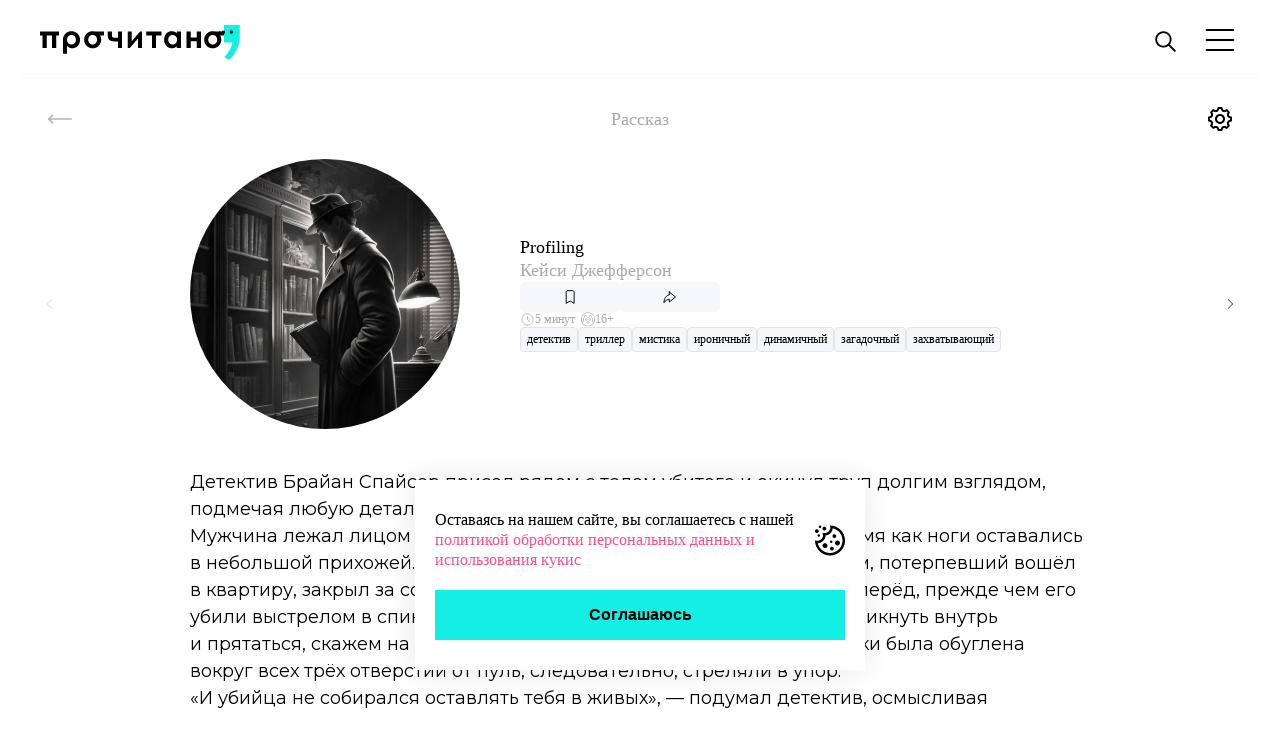

--- FILE ---
content_type: text/html; charset=UTF-8
request_url: https://prochitano.ru/rasskazi/profiling?otkuda=podborka&id=13
body_size: 10596
content:
<!doctype html>
<html lang="ru">
<head>
    <meta charset="UTF-8">
<meta name="viewport" content="width=device-width, user-scalable=no, initial-scale=1.0, maximum-scale=1.0, minimum-scale=1.0">
<meta http-equiv="X-UA-Compatible" content="ie=edge">
<meta name="csrf-token" content="rRlmAYdB83gqnXlqmDkvDnHcXBRVBU34roTR4OMp">
<link rel="icon" type="image/x-icon" href="https://prochitano.ru/build/assets/favicon-7abe8479.ico">
<link rel="icon" type="image/png" href="https://prochitano.ru/build/assets/favicon-b07ec500.png"/>
<link rel="stylesheet" href="https://cdn.jsdelivr.net/npm/swiper@8/swiper-bundle.min.css"/>
<link rel="preconnect" href="https://fonts.googleapis.com">
<link rel="preconnect" href="https://fonts.gstatic.com" crossorigin>
<link rel="preconnect" href="https://fonts.googleapis.com">
<link rel="preconnect" href="https://fonts.gstatic.com" crossorigin>
<link href="https://fonts.googleapis.com/css2?family=Inter&family=Lora&family=Montserrat:wght@400;500;600;700;800&display=swap" rel="stylesheet">
    <title>Profiling - prochitano.ru</title>
    <meta name="description"
          content="Кейси Джефферсон детектив, триллер, мистика ироничный, динамичный, загадочный, захватывающий">
    <link rel="canonical" href="https://prochitano.ru/rasskazi/profiling"/>
    <meta property="og:title" content="Profiling - prochitano.ru">
    <meta property="og:description"
          content="Кейси Джефферсон детектив, триллер, мистика ироничный, динамичный, загадочный, захватывающий">
        <meta property="og:image" content="https://prochitano.ru/storage/images/content/profiling.jpg">
    <meta property="og:type" content="article">
    <meta property="og:url" content="https://prochitano.ru/rasskazi/profiling">
    <meta property="og:locale" content="ru_RU">
    <meta property="og:site_name" content="Прочитано">
<link rel="preload" as="style" href="https://prochitano.ru/build/assets/style-3259fa41.css" /><link rel="stylesheet" href="https://prochitano.ru/build/assets/style-3259fa41.css" /><meta name="yandex-verification" content="36ec8a16d25c068a" />
<meta name="google-site-verification" content="H0tdtaXI7EVPUb5acOV3k0ZS4uVZmIyhRJ_SWQ08rBE" />
<style>
    .promo-banner {
        margin: 20px 0;
    }
</style></head>
<body class="body-preloader">
<div class="wrapper">
    <header class="container header">
    <a aria-label="Прочитано" href="/" class="logo scale header_logo">
        <img class="logo__img" src="https://prochitano.ru/build/assets/logo-d0afa466.svg" alt="">
    </a>
    <a href="/" class="logo scale header_logo">
        <div class="comma"></div>
    </a>
    <menu class="header__menu">
        <li class="menu__item">
                    </li>
        <li class="menu__item">
            <button aria-label="поиск" data-btn="search" class="header__search">
                <svg width="25" height="25" viewBox="0 0 20 20" fill="none" xmlns="http://www.w3.org/2000/svg">
                    <path d="M8.33333 14.1667C11.555 14.1667 14.1667 11.555 14.1667 8.33333C14.1667 5.11167 11.555 2.5 8.33333 2.5C5.11167 2.5 2.5 5.11167 2.5 8.33333C2.5 11.555 5.11167 14.1667 8.33333 14.1667Z"
                        stroke="black" stroke-width="1.5" stroke-linecap="round" stroke-linejoin="round"/>
                    <path d="M17.5 17.5L12.5 12.5" stroke="black" stroke-width="1.5" stroke-linecap="round"
                          stroke-linejoin="round"/>
                </svg>
            </button>
        </li>
        <li class="menu__item">
            <button aria-label="Открыть меню" data-btn="menu" class="header__button">
                <img alt="" class="button__img scale" src="https://prochitano.ru/build/assets/burger-c7ee784a.svg">
            </button>
        </li>
    </menu>
    <section  class="search container">
        <form action="" class="search__form">
            <label class="search__label">
                <input class="search__input">
                <button aria-label="Искать" type="submit" class="search__btn"></button>
            </label>

        </form>
    </section>
    <nav aria-hidden="true" class="menu">
    <section class="menu-container">
        <header class="menu-header">
            <button aria-label="Закрыть меню" data-btn="menu" class="header__btn scale exit"></button>
        </header>
        <ul class="menu-list">
                                        <li class="list__item none space login"><a href="https://prochitano.ru/avtorizatsiya" class="item__link hover-pink">Авторизация</a>
                    <div class="btn-containe ">
                        <a aria-label="Войти через Яндекс"
                           href="https://prochitano.ru/avtorizatsiya/vhod/yandex"
                           data-goal="vhod-yandex" class="login__btn scale yandex"></a>
                        <a aria-label="Войти через В Контакте"
                           href="https://prochitano.ru/avtorizatsiya/vhod/vkontakte"
                           data-goal="vhod-vk" class="login__btn scale vkontakte"></a>
                    </div>
                </li>
                        <li class="list__item gray"><a href="https://prochitano.ru/podborki">Подборки</a></li>
            <li class="list__item gray"><a href="https://prochitano.ru/rasskazi">Все рассказы</a></li>
            <li class="list__item gray"><a href="https://prochitano.ru/knizhnie-klubi">Книжным клубам</a></li>
            <li class="list__item gray"><a href="https://prochitano.ru/avtori">Авторы</a></li>
            <li class="list__item gray"><a href="https://sbornik.prochitano.ru/" target="_blank">Печатные сборники</a></li>
            <li class="list__item gray"><a href="https://prochitano.ru/partneri">Наши друзья</a></li>
            <li class="list__item gray"><a href="https://prochitano.ru/o-proekte">О проекте</a></li>

            <li class="list__item"><a href="https://prochitano.ru/uzhe-prochitano">Уже прочитано<span
                        class="item__span">0</span></a>
            </li>
            <li class="list__item"><a href="https://prochitano.ru/rasskazi?otkuda=filter&amp;zakladka=on">Буду
                    читать<span
                        class="item__span">0</span></a></li>
            <li class="list__item"><a href="https://prochitano.ru/avtori?zakladka=on">Любимые авторы<span
                        class="item__span">0</span></a></li>
            <li data-remove class="list__item"><a href="#">Подписаться</a></li>
            <li class="list__item none space">Мы в соцсетях
                <div class="social-container">
                    <a aria-label="Сообщество Прочитано В Контакте" class="social__link scale vkontakte"
                       href="https://vk.com/v_stile_prochitano"
                       target="_blank"></a>
                    <a aria-label="Канал Прочитано в Телеграме" class="social__link scale telegram"
                       href="https://t.me/v_stile_prochitano"
                       target="_blank"></a>
                </div>
            </li>
        </ul>
    </section>
</nav>
</header>

    
    

    <div class="preloader active index">
        <div class="round"></div>
    </div>
    
        <main class="main container overflow-x-hidden">
        <header class="main-header">
            <button aria-label="Назад" data-back class="main-header__button arrow-back"></button>
            <h2 class="main-header__header">Рассказ</h2>
            <button aria-label="Открыть настройки отображения рассказа" data-btn="aside-settings" class="main-header__button setting"></button>
        </header>
        <section data-edit class="story-slider">
            <button aria-label="Предыдущий рассказ" data-goal="strelka-pred" class="arrow-slider back-slide reverse"></button>
            <section class="swiper-wrapper">
                                    <article  data-id="profiling" class="swiper-slide story-content">
                        <header class="story-content__header">
                            <img class="content-logo"
                                 src="https://prochitano.ru/storage/images/content/profiling.jpg"
                                 alt="Profiling">
                            <article class="story-content__data">
                                <h3 class="data__title">Profiling</h3>
                                <a href="https://prochitano.ru/avtori/ksenija-mosolova"
                                   class="data__name">Кейси Джефферсон</a>
                                <article class="data-btns">
                                    <button data-goal="zakladka" data-id="profiling"  aria-label="Добавить рассказ в список Буду читать"                                             data-btn="mark" class="mark hover-turquoise data__button"></button>
                                    <button aria-label="Поделиться" data-goal="podelitsya" data-btn="share" class="share hover-turquoise  data__button"></button>
                                    <nav class="share-nav" aria-hidden="true" data-nav="share-list">
                                        <button aria-label="Поделиться через В Контакте" data-share-value="vk" class="share__btn scale vkontakte"></button>
                                        <button aria-label="" data-share-value="whatsapp" class="share__btn scale whatsapp"></button>
                                        <button aria-label="поделиться в Телеграме" data-share-value="telegram" class="share__btn scale telegram"></button>
                                    </nav>
                                </article>
                                <article class="time-age__container">
                                    <span class="time-logo"></span>
                                    <data class="time-age time" value="PT0H10M"> 5 минут</data>
                                    <span class="cat-logo"></span>
                                    <span class="time-age age">16+</span>
                                </article>
                                <nav class="item_content__tag-container">
                                                                            <a href="https://prochitano.ru/rasskazi?otkuda=filter&amp;zhanr%5B%5D=2" data-goal="zhanr[]" class="item_content__tag">детектив</a>
                                                                            <a href="https://prochitano.ru/rasskazi?otkuda=filter&amp;zhanr%5B%5D=14" data-goal="zhanr[]" class="item_content__tag">триллер</a>
                                                                            <a href="https://prochitano.ru/rasskazi?otkuda=filter&amp;zhanr%5B%5D=13" data-goal="zhanr[]" class="item_content__tag">мистика</a>
                                                                                                                <a href="https://prochitano.ru/rasskazi?otkuda=filter&amp;teg%5B%5D=4" data-goal="teg[]" class="item_content__tag">ироничный</a>
                                                                            <a href="https://prochitano.ru/rasskazi?otkuda=filter&amp;teg%5B%5D=5" data-goal="teg[]" class="item_content__tag">динамичный</a>
                                                                            <a href="https://prochitano.ru/rasskazi?otkuda=filter&amp;teg%5B%5D=13" data-goal="teg[]" class="item_content__tag">загадочный</a>
                                                                            <a href="https://prochitano.ru/rasskazi?otkuda=filter&amp;teg%5B%5D=24" data-goal="teg[]" class="item_content__tag">захватывающий</a>
                                                                    </nav>
                            </article>

                        </header>
                        <section class="story-content__text">
                            <p>Детектив Брайан Спайсер присел рядом с&nbsp;телом убитого и&nbsp;окинул труп долгим взглядом, подмечая любую деталь, которая могла&nbsp;бы указать на&nbsp;убийцу.</p>
<p>Мужчина лежал лицом вниз, туловище находилось в&nbsp;спальне, в&nbsp;то&nbsp;время как ноги оставались в&nbsp;небольшой прихожей. Судя по&nbsp;положению тела и&nbsp;неснятым ботинкам, потерпевший вошёл в&nbsp;квартиру, закрыл за&nbsp;собой дверь и&nbsp;успел сделать несколько шагов вперёд, прежде чем его убили выстрелом в&nbsp;спину. Для этого убийце требовалось заранее проникнуть внутрь и&nbsp;прятаться, скажем на&nbsp;кухне, поджидая жертву. Ткань дорогой рубашки была обуглена вокруг всех трёх отверстий от&nbsp;пуль, следовательно, стреляли в&nbsp;упор.</p>
<p>&laquo;И&nbsp;убийца не&nbsp;собирался оставлять тебя в&nbsp;живых&raquo;,&nbsp;&mdash; подумал детектив, осмысливая количество выстрелов.</p>
<p>Стреляя один раз, ты&nbsp;рискуешь промахнуться или только ранить. Во&nbsp;второй раз жертва уже знает о&nbsp;твоём присутствии, но&nbsp;слишком напугана, чтобы суметь убежать или остановить тебя. Но&nbsp;стрелять трижды, когда первые две пули попали под левую лопатку? Понимать, что через секунду безжизненное тело под действием гравитации упадёт на&nbsp;пол, но&nbsp;всё равно нажать на&nbsp;курок? Кто-то желал убедиться, что его жертва точно не&nbsp;выживет.</p>
<p>Эта мысль натолкнула детектива на&nbsp;осмотр шеи и&nbsp;запястий убитого. Осторожно, чтобы не&nbsp;наступить на&nbsp;запёкшуюся кровь и&nbsp;не&nbsp;испортить улики, Брайан наклонился над телом. Да, как он&nbsp;и&nbsp;думал, на&nbsp;белом воротнике остался след от&nbsp;пороха, когда убийца проверял наличие пульса, приложив пальцы к&nbsp;артерии на&nbsp;шее. Возможно, криминалистам удастся снять отпечатки с&nbsp;кожи или рубашки убитого, и&nbsp;если убийцу уже арестовывали, то&nbsp;через пару дней дело будет закрыто.</p>
<p>Закончив осмотр тела, детектив встал и&nbsp;задумчиво потёр кончик носа. Если&nbsp;же отпечатков убийцы в&nbsp;базе нет, им&nbsp;понадобится подозреваемый, а&nbsp;согласно опыту Брайана, при правильно построенном профиле убитого и&nbsp;картины преступления преступник находится в&nbsp;два счёта. Итак, он&nbsp;определил, <em>как </em>было совершено убийство. Осталось понять <em>почему</em>.</p>
<p>Детектив принялся медленно ходить по&nbsp;квартире, изучая предметы мебели и&nbsp;быта и&nbsp;составляя мысленный портрет жертвы. Сорок три года, в&nbsp;разводе. В&nbsp;квартире нет женских вещей, а&nbsp;значит, в&nbsp;серьёзных отношениях не&nbsp;состоит. Страдает&nbsp;ли он&nbsp;из-за этого? Обрёл&nbsp;ли в&nbsp;одиночестве покой и&nbsp;стабильность? Или слишком погружён в&nbsp;работу, чтобы что-то замечать? Книжные полки полны книг, но&nbsp;непохоже, чтобы их&nbsp;читали: корешки целы, страницы всё ещё пахнут типографской краской. Аккуратист? Стакан недопитого молока на&nbsp;прикроватном столике и&nbsp;толстый слой пыли на&nbsp;стеллаже говорят об&nbsp;обратном. Напротив кровати телевизор, но&nbsp;пульт от&nbsp;него лежит в&nbsp;ящике комода. Стол у&nbsp;окна завален бумагами и&nbsp;папками, рядом на&nbsp;полу валяется ручка без колпачка.</p>
<p>&laquo;Трудоголик&raquo;,&nbsp;&mdash; подумал Брайан, не&nbsp;решив до&nbsp;конца, хорошо это или плохо.</p>
<p>Был&nbsp;ли мотив у&nbsp;бывшей жены?</p>
<p>На&nbsp;убитом &mdash;дорогие ботинки, а&nbsp;в&nbsp;шкафу&nbsp;&mdash; одежда от&nbsp;элитных брендов. Жертва стремилась создать образ обеспеченного и&nbsp;следящего за&nbsp;модой человека, но&nbsp;это было всего лишь ширмой, попыткой оправдать свою отстранённость от&nbsp;коллег. Брошенное на&nbsp;спинке стула зимнее пальто в&nbsp;разгар лета, календарь, открытый на&nbsp;марте, горка немытой посуды в&nbsp;раковине на&nbsp;кухне. Убитый не&nbsp;обращал внимание на&nbsp;окружающий его мир, но&nbsp;с&nbsp;похвальным рвением относился к&nbsp;работе: все папки подписаны, непросмотренные документы лежат отдельно от&nbsp;уже изученных, важные моменты выделены цветными стикерами с&nbsp;рукописными пометками. Будильник установлен на&nbsp;5:30, хотя рабочий день начинался только в&nbsp;восемь утра. Определённо, убитый любил работу. Но&nbsp;приносила&nbsp;ли она ему достаточно средств, чтобы за&nbsp;это его убивать? Счёт в&nbsp;банке говорил об&nbsp;обратном.</p>
<p>Итак, жена отпадает. Кто следующий? Коллеги.</p>
<p>При жизни убитый служил в&nbsp;убойном отделе, а&nbsp;детективы предпочитают не&nbsp;убивать других детективов. Продажный коп, которому жертва перешла дорогу? Или один из&nbsp;вышедших на&nbsp;свободу преступников решил отомстить? Но&nbsp;по&nbsp;словам криминалистов, дверь не&nbsp;взламывали, а&nbsp;открыли ключом, а&nbsp;он&nbsp;был только у&nbsp;бывшей жены.</p>
<p>Брайан задумчиво посмотрел на&nbsp;дверь, ведущую на&nbsp;лестничную площадку. Он&nbsp;внезапно вспомнил, как однажды сосед снизу решил, что Спайсер его затапливает, и&nbsp;требовал, чтобы его впустили в&nbsp;квартиру. В&nbsp;тот день Брайан был в&nbsp;другом городе по&nbsp;работе, но&nbsp;от&nbsp;катастрофы его спас домовладелец, открывший неугомонному соседу дверь и&nbsp;показавший, что трубы сухие. Хорошо, что у&nbsp;домовладельца был запасной ключ.</p>
<p>А&nbsp;мотив?</p>
<p>Вернувшись в&nbsp;прихожую, Брайан просмотрел сваленную на&nbsp;табуретке корреспонденцию. Не&nbsp;сразу, но&nbsp;он&nbsp;нашёл, что искал: письмо от&nbsp;домоуправления, предлагающее убитому съехать. Какая-то частная компания занималась перестройкой этого района, и&nbsp;все старые дома сносились, чтобы в&nbsp;дальнейшем построить здесь торговый центр. Домовладельцам предлагали баснословные деньги за&nbsp;продажу их&nbsp;владений, единственное условие&nbsp;&mdash; жильцы должны выехать не&nbsp;позже следующего месяца. На&nbsp;переезд согласились почти все. Переехал&nbsp;бы из&nbsp;этого района человек, у&nbsp;которого было двадцать пар одинаковых носков и&nbsp;который каждый вечер заказывал на&nbsp;дом одну и&nbsp;ту&nbsp;же пиццу? Сомнительно.</p>
<p>Чем больше Брайан об&nbsp;этом думал, тем очевиднее ему казалась разгадка. Есть мотив, есть возможность, и&nbsp;что-то подсказывало детективу, что с&nbsp;алиби у&nbsp;домовладельца будут проблемы.</p>
<p>Брайан удовлетворённо кивнул. Да, убийцей определённо был домовладелец. Осталось сообщить об&nbsp;этом коллегам...</p>
<p>Дверь в&nbsp;квартиру распахнулась, и&nbsp;внутрь вошли двое мужчин из&nbsp;убойного отдела. Они уже были на&nbsp;месте преступления ранее, и&nbsp;только что закончили опрашивать соседей убитого.</p>
<p>&mdash;&nbsp;Я&nbsp;даже представить себе не&nbsp;могу, кто&nbsp;бы мог это сделать.</p>
<p>В&nbsp;спальню, удручённо качая головой, зашёл напарник Брайана, Джон Кавински. Он&nbsp;неотрывно смотрел на&nbsp;распростёртое на&nbsp;полу тело, и&nbsp;во&nbsp;взгляде его читалась неприкрытая грусть.</p>
<p>&mdash;&nbsp;Мы&nbsp;обязательно найдём его,&nbsp;&mdash; пообещал второй мужчина, чьего имени Брайан не&nbsp;помнил. &mdash;&nbsp;Ты&nbsp;закончил здесь? Чем быстрее проведут вскрытие, тем скорее мы&nbsp;получим время смерти и&nbsp;сможем проверить, есть&nbsp;ли алиби у&nbsp;его бывшей жены.</p>
<p>Брайан с&nbsp;досадой покачал головой, но&nbsp;ничего не&nbsp;сказал коллегам. Джон в&nbsp;последний раз посмотрел на&nbsp;тело, после чего махнул криминалистам.</p>
<p>Отойдя в&nbsp;сторону и&nbsp;скрестив руки на&nbsp;груди, детектив Брайан Спайсер наблюдал, как двое криминалистов осторожно перекладывают его собственное тело на&nbsp;носилки.</p>
<p>Да, он&nbsp;точно знал, кто его убил. Осталось придумать, как, будучи призраком, сообщить об&nbsp;этом другим детективам...</p>
<p>&nbsp;</p>
<p><em>* Профилирование (англ.).</em></p>
                        </section>
                        <section class="story-content__buttons">
                            <button data-goal="prochitano" data-btn="read" data-id="profiling" class="btn btn__turquoise">
                                Прочитано
                            </button>
                            <button data-goal="chitat-dalshe" data-btn="next" class="btn">
                                Читать следующий
                            </button>
                                                            <nav class="social">
                                    <span class="social__text">Обсудить рассказ</span>
                                    <a aria-label="vk" data-goal="social-rasskaz" href="https://vk.com/wall-219152927_345" class="social__link scale vk" target="_blank"></a>
<a aria-label="telegram" data-goal="social-rasskaz" href="https://t.me/v_stile_prochitano/246" class="social__link scale telegram" target="_blank"></a>
                                </nav>
                                                    </section>
                    </article>
                            </section>
            <button aria-label="Следующий рассказ" data-goal="strelka-sled" class="arrow-slider next-slide"></button>
        </section>
    </main>
    
    <aside class="story-settings" aria-labelledby="story_settings_title" aria-modal="true" aria-hidden="true">
    
    <menu class="settings__menu mobile-swipe">
        <li class="menu-header">
            <button aria-label="Закрыть настройки отображения рассказа" data-btn="settings"
                    class="header__btn scale exit"></button>
        </li>
        <li class="menu__list">
            <span id="story_settings_title">
            Цвет фона
            </span>
            <article class="list__article">
                <label class="article__label">
                    <input class="article__input" checked value="FFFFFF" name="bg-color" type="radio">
                    <div aria-label="Цвет фона: белый" class="input__value__bg">Aa</div>
                </label>
                <label class="article__label">
                    <input class="article__input" value="2F0601" name="bg-color" type="radio">
                    <div aria-label="Цвет фона: черный" class="input__value__bg black">Aa</div>
                </label>
                <label class="article__label">
                    <input class="article__input" value="F7F2E5" name="bg-color" type="radio">
                    <div aria-label="Цвет фона: бежевый" class="input__value__bg sand">Aa</div>
                </label>
                <label class="article__label">
                    <input class="article__input" value="F6F7FA" name="bg-color" type="radio">
                    <div aria-label="Цвет фона: светло-серый" class="input__value__bg gray">Aa</div>
                </label>
            </article>
        </li>
        <li class="menu__list">
            Шрифт
            <article class="list__article" for="">
                <label class="article__label">
                    <input class="article__input" checked value="Montserrat" name="font-style" type="radio">
                    <div aria-label="Шрифт Монсерат: без засечек, широкий шрифт" class="input__value__fs">Montserrat</div>
                </label>
                <label class="article__label">
                    <input class="article__input" value="Inter" name="font-style" type="radio">
                    <div aria-label="Шрифт Интер: без засечек, узкий" class="input__value__fs inter">Inter</div>
                </label>
                <label class="article__label">
                    <input class="article__input" value="Lora" name="font-style" type="radio">
                    <div aria-label="Шрифт Лора: с засечками" class="input__value__fs lora">Lora</div>
                </label>
            </article>
        </li>
        <li class="menu__list">
            Размер
            <article class="list__article" >
                <button aria-label="Уменьшить размер шрифта" class="button__fs" type="button" value="-" name="font-size">Aa-</button>
                <button aria-label="Увеличить размер шрифта" class="button__fs" type="button" value="+" name="font-size">Aa+</button>
            </article>
        </li>
    </menu>

</aside>    <footer class="footer">
    <section class="container footer__section">
        <article class="footer_logo-container">
            <a href="/" class="logo footer_logo">
                <img class="logo__img scale" src="https://prochitano.ru/build/assets/logo-d0afa466.svg" alt="">
            </a>
        </article>
        <nav class="footer__navigation ">
            <a aria-label="Сообщество Прочитано В Контакте" class="footer__navigation-link vkontakte"
               href="https://vk.com/v_stile_prochitano"
               target="_blank"></a>
            <a aria-label="Канал Прочитано в Телеграме" class="footer__navigation-link tg"
               href="https://t.me/v_stile_prochitano" target="_blank"></a>
        </nav>
        <menu class="footer__menu">
            <li class="menu__item"><a class="item__link" href="https://prochitano.ru/o-proekte">О проекте</a></li>
            <li class="menu__item"><a class="item__link" href="https://prochitano.ru/napisat-komande">Написать команде</a></li>
            <li class="menu__item"><a class="item__link" href="https://prochitano.ru/avtori">Авторы</a></li>
            <li class="menu__item"><a class="item__link" href="https://prochitano.ru/avtoram">Прислать текст</a></li>
            <li class="menu__item"><a class="item__link" href="https://prochitano.ru/knizhnie-klubi">Книжным клубам</a></li>
            
            <li class="menu__item"><a class="item__link" href="https://prochitano.ru/partneram">Стать партнёром</a></li>
        </menu>
        <article class="footer__copyright">
                <span class="footer__copyright-span">&copy; 2022-2026. Индивидуальный предприниматель Тарасова Анастасия Сергеевна. Все права защищены. «Прочитано» - зарегистрированный товарный знак.
                <a class="copyright-link" href="https://prochitano.ru/pravovaya-informatsiya">Правовая информация</a></span>
        </article>
        <article class="footer__bigtext">
            <p>
                Сайт может содержать информацию, запрещенную для распространения среди детей (18+) – следите за
                возрастной маркировкой.
            </p>
            <p>
                Все материалы, содержащиеся на данном сайте, включая тексты, программное обеспечение, изображения,
                иллюстрации, дизайн, фотографии, видеофайлы, музыка, звуки, товарные знаки и знаки обслуживания,
                логотипы и другие объекты являются охраняемыми объектами интеллектуальной собственности,
                исключительные права на использование которых принадлежат правообладателям.
            </p>
            <p>
                Запрещается полное или частичное копирование и распространение (в том числе, путем воспроизведения и размещения на других сайтах и ресурсах в Интернете) в любой форме материалов сайта без ссылки на сайт prochitano.ru.
            </p>
        </article>
    </section>
</footer>


    <section class="cookie active">
        <p class="cookie__content">
            Оставаясь на нашем сайте, вы соглашаетесь с нашей <a href="/politika-obrabotki" class="cookie__link"> политикой обработки персональных данных и использования кукис</a>
        </p>
        <button class="cookie__btn">Соглашаюсь</button>
    </section>

    <div class="modal">
            <section class="popup warning mobile-swipe" aria-hidden="true">
    <button aria-label="Мне нет восемнадцати" class="exit scale"></button>
    <h3 class="title">Внимание</h3>
    <p class="content">Данный рассказ предназначен только для лиц, достигших 18 лет.</p>
    <button data-age='true' class="age__btn">Мне есть 18</button>
    <button data-age='false' class="age__btn">Мне нет 18</button>
</section>
    <section role="dialog" aria-labelledby="raiting_popup_title" aria-modal="true" aria-hidden="true" class="popup rating mobile-swipe">
    <button aria-label="Закрыть окно оценки рассказа" data-exit="rating" class="exit scale"></button>
    <h3 id="raiting_popup_title" class="title">Вам понравился этот рассказ?</h3>
    <article class="rating-buttons">
        <button aria-label="Оценка: рассказ не понравился" data-goal="otsenka-ploho" value="-1" data-btn="rating" class="rating__btn bad"></button>
        <button aria-label="Оценка: рассказ ни хорош, ни плох" data-goal="otsenka-sredne" value="0" data-btn="rating" class="rating__btn good"></button>
        <button aria-label="Оценка: рассказ понравился" data-goal="otsenka-horosho" value="1" data-btn="rating" class="rating__btn great"></button>
    </article>
    <button data-goal="otsenka-ne-skazhu" value="" data-btn="rating" class="rating-without content">
        Не скажу
    </button>
</section>    </div>



    <link rel="modulepreload" href="https://prochitano.ru/build/assets/app-95d31c1d.js" /><script type="module" src="https://prochitano.ru/build/assets/app-95d31c1d.js"></script>
</div>

<!-- Yandex.Metrika counter -->
    <script type="text/javascript">
        (function (m, e, t, r, i, k, a) {
            m[i] = m[i] || function () {
                (m[i].a = m[i].a || []).push(arguments)
            };
            m[i].l = 1 * new Date();
            for (var j = 0; j < document.scripts.length; j++) {
                if (document.scripts[j].src === r) {
                    return;
                }
            }
            k = e.createElement(t), a = e.getElementsByTagName(t)[0], k.async = 1, k.src = r, a.parentNode.insertBefore(
                k, a)
        })
        (window, document, "script", "https://mc.yandex.ru/metrika/tag.js", "ym");

        ym(91148368, "init", {
            clickmap: true,
            trackLinks: true,
            accurateTrackBounce: true,
            webvisor: true
        });
    </script>
    <noscript>
        <div><img src="https://mc.yandex.ru/watch/91148368" style="position:absolute; left:-9999px;" alt=""/></div>
    </noscript>
    <!-- /Yandex.Metrika counter -->

    <!-- Top.Mail.Ru counter -->
    <script type="text/javascript">
    var _tmr = window._tmr || (window._tmr = []);
    _tmr.push({id: "3672622", type: "pageView", start: (new Date()).getTime()});
    (function (d, w, id) {
    if (d.getElementById(id)) return;
    var ts = d.createElement("script"); ts.type = "text/javascript"; ts.async = true; ts.id = id;
    ts.src = "https://top-fwz1.mail.ru/js/code.js";
    var f = function () {var s = d.getElementsByTagName("script")[0]; s.parentNode.insertBefore(ts, s);};
    if (w.opera == "[object Opera]") { d.addEventListener("DOMContentLoaded", f, false); } else { f(); }
    })(document, window, "tmr-code");
    </script>
    <noscript><div><img src="https://top-fwz1.mail.ru/counter?id=3672622;js=na" style="position:absolute;left:-9999px;" alt="Top.Mail.Ru" /></div></noscript>
    <!-- /Top.Mail.Ru counter -->
</body>
</html>


--- FILE ---
content_type: image/svg+xml
request_url: https://prochitano.ru/build/assets/cookie-0eec9fec.svg
body_size: 800
content:
<svg width="30" height="31" viewBox="0 0 30 31" fill="none" xmlns="http://www.w3.org/2000/svg">
<path fill-rule="evenodd" clip-rule="evenodd" d="M30 15.6875C29.9375 20.475 27.6375 24.7125 24.1125 27.4125C21.625 29.325 18.5 30.475 15.1125 30.5C7.0375 30.575 0.05 24.1125 0 15.5C4.9625 16.8375 9.6 13.0125 7.5 8C13.3375 8.8125 16.075 5.0125 15.1 0.5C23.5 0.575 30.1 7.425 30 15.6875ZM10.525 10.5375C10.45 14.775 7.025 17.875 2.8 18.25C4.0625 23.8625 9.0625 28.0125 15 28.0125C21.575 28.0125 26.975 22.925 27.4625 16.475C27.925 10.45 24.0125 4.775 17.7125 3.3125C17.3625 6.95 14.7375 10.0125 10.525 10.55V10.5375ZM16.875 21.75C17.9125 21.75 18.75 22.5875 18.75 23.625C18.75 24.6625 17.9125 25.5 16.875 25.5C15.8375 25.5 15 24.6625 15 23.625C15 22.5875 15.8375 21.75 16.875 21.75ZM10 18.1875C11.375 18.1875 12.5 19.3125 12.5 20.6875C12.5 22.0625 11.375 23.1875 10 23.1875C8.625 23.1875 7.5 22.0625 7.5 20.6875C7.5 19.3125 8.625 18.1875 10 18.1875ZM22.5 15.5C23.875 15.5 25 16.625 25 18C25 19.375 23.875 20.5 22.5 20.5C21.125 20.5 20 19.375 20 18C20 16.625 21.125 15.5 22.5 15.5ZM16.25 15.5C16.9375 15.5 17.5 16.0625 17.5 16.75C17.5 17.4375 16.9375 18 16.25 18C15.5625 18 15 17.4375 15 16.75C15 16.0625 15.5625 15.5 16.25 15.5ZM19.375 9.25C20.4125 9.25 21.25 10.0875 21.25 11.125C21.25 12.1625 20.4125 13 19.375 13C18.3375 13 17.5 12.1625 17.5 11.125C17.5 10.0875 18.3375 9.25 19.375 9.25ZM3.75 9.25C4.4375 9.25 5 9.8125 5 10.5C5 11.1875 4.4375 11.75 3.75 11.75C3.0625 11.75 2.5 11.1875 2.5 10.5C2.5 9.8125 3.0625 9.25 3.75 9.25ZM1.875 4.25C2.9125 4.25 3.75 5.0875 3.75 6.125C3.75 7.1625 2.9125 8 1.875 8C0.8375 8 0 7.1625 0 6.125C0 5.0875 0.8375 4.25 1.875 4.25ZM9.375 1.75C10.4125 1.75 11.25 2.5875 11.25 3.625C11.25 4.6625 10.4125 5.5 9.375 5.5C8.3375 5.5 7.5 4.6625 7.5 3.625C7.5 2.5875 8.3375 1.75 9.375 1.75ZM5 0.5C5.6875 0.5 6.25 1.0625 6.25 1.75C6.25 2.4375 5.6875 3 5 3C4.3125 3 3.75 2.4375 3.75 1.75C3.75 1.0625 4.3125 0.5 5 0.5Z" fill="black"/>
</svg>


--- FILE ---
content_type: image/svg+xml
request_url: https://prochitano.ru/build/assets/tg-e8d44da4.svg
body_size: 717
content:
<svg width="31" height="31" viewBox="0 0 31 31" fill="none" xmlns="http://www.w3.org/2000/svg">
<path fill-rule="evenodd" clip-rule="evenodd" d="M15.4942 0.5C7.23797 0.5 0.550781 7.20412 0.550781 15.4813C0.550781 23.7584 7.23797 30.4625 15.4942 30.4625C23.7505 30.4625 30.4377 23.7584 30.4377 15.4813C30.4377 7.20412 23.7505 0.5 15.4942 0.5ZM15.4942 2.99688C22.3558 2.99688 27.9471 8.60237 27.9471 15.4813C27.9471 22.3602 22.3558 27.9657 15.4942 27.9657C8.63269 27.9657 3.04135 22.3602 3.04135 15.4813C3.04135 8.60237 8.63269 2.99688 15.4942 2.99688ZM18.8441 21.5861C19.0433 21.7235 19.3048 21.7609 19.529 21.6735C19.7656 21.5861 19.9275 21.3864 19.9773 21.1492C20.5127 18.6024 21.8327 12.1479 22.3184 9.82584C22.3558 9.65106 22.2935 9.47628 22.1565 9.35144C22.0195 9.23908 21.8327 9.20162 21.6584 9.26404C19.0433 10.2378 11.0112 13.2591 7.72364 14.4825C7.51194 14.5574 7.37496 14.7572 7.38741 14.9819C7.39986 15.2066 7.53684 15.3939 7.76099 15.4563C9.23043 15.8933 11.1731 16.5175 11.1731 16.5175C11.1731 16.5175 12.0821 19.2516 12.5429 20.6498C12.6052 20.8246 12.7421 20.9619 12.9165 21.0119C13.1033 21.0618 13.2901 21.0119 13.427 20.887C14.1867 20.1754 15.3572 19.0643 15.3572 19.0643C15.3572 19.0643 17.5863 20.6997 18.8441 21.5986V21.5861ZM11.9825 16.1679L13.0286 19.6261L13.2652 17.4413C13.2652 17.4413 17.2999 13.7834 19.6037 11.711C19.6784 11.6486 19.6784 11.5487 19.6286 11.4738C19.5663 11.3989 19.4667 11.3864 19.392 11.4363C16.7271 13.1467 11.9825 16.1804 11.9825 16.1804V16.1679Z" fill="white"/>
</svg>


--- FILE ---
content_type: image/svg+xml
request_url: https://prochitano.ru/build/assets/setting-8b408e1c.svg
body_size: 885
content:
<svg width="24" height="24" viewBox="0 0 24 24" fill="none" xmlns="http://www.w3.org/2000/svg">
<path d="M24 14.1859V9.81409C21.85 9.04377 21.27 9.01376 20.97 8.28345C20.67 7.55315 21.05 7.11296 22.03 5.06211L18.94 1.97082C16.91 2.93122 16.45 3.33139 15.72 3.03126C14.99 2.73114 14.95 2.14089 14.19 0H9.81C9.05 2.14089 9.01 2.72113 8.28 3.03126C7.53 3.34139 7.08 2.93122 5.06 1.97082L1.97 5.0521C2.95 7.10296 3.33 7.54314 3.03 8.27345C2.73 9.00375 2.15 9.03376 0 9.80409V14.1859C2.14 14.9462 2.72 14.9862 3.03 15.7165C3.33 16.4469 2.95 16.887 1.97 18.9379L5.06 22.0292C7.06 21.0788 7.53 20.6586 8.28 20.9687C9.01 21.2689 9.04 21.8491 9.81 24H14.18C14.94 21.8691 14.98 21.2789 15.72 20.9687C16.46 20.6586 16.91 21.0688 18.93 22.0292L22.02 18.9379C21.04 16.887 20.66 16.4469 20.96 15.7165C21.26 14.9862 21.84 14.9562 23.99 14.1859H24ZM19.12 14.9462C18.54 16.3368 19.05 17.4073 19.61 18.5277L18.53 19.6082C17.44 19.0679 16.37 18.5277 14.96 19.118C13.56 19.6982 13.17 20.8087 12.77 21.9992H11.24C10.84 20.8187 10.45 19.6982 9.06 19.118C7.64 18.5277 6.55 19.0679 5.48 19.6082L4.4 18.5277C4.96 17.4073 5.47 16.3468 4.89 14.9462C4.31 13.5556 3.2 13.1655 2.01 12.7653V11.2347C3.19 10.8345 4.31 10.4444 4.89 9.05377C5.47 7.66319 4.96 6.59275 4.4 5.47228L5.48 4.39183C6.56 4.93205 7.64 5.47228 9.06 4.88203C10.45 4.30179 10.84 3.19133 11.24 2.00083H12.77C13.17 3.18133 13.56 4.30179 14.95 4.88203C16.37 5.47228 17.46 4.93205 18.53 4.39183L19.61 5.47228C19.05 6.59275 18.54 7.66319 19.12 9.05377C19.7 10.4444 20.81 10.8345 22 11.2347V12.7653C20.81 13.1655 19.7 13.5556 19.12 14.9462ZM12 8.99375C13.65 8.99375 15 10.3443 15 11.995C15 13.6457 13.65 14.9962 12 14.9962C10.35 14.9962 9 13.6457 9 11.995C9 10.3443 10.35 8.99375 12 8.99375ZM12 6.99291C9.24 6.99291 7 9.23385 7 11.995C7 14.7561 9.24 16.9971 12 16.9971C14.76 16.9971 17 14.7561 17 11.995C17 9.23385 14.76 6.99291 12 6.99291Z" fill="black"/>
</svg>


--- FILE ---
content_type: image/svg+xml
request_url: https://prochitano.ru/build/assets/telegram-a5686047.svg
body_size: 726
content:
<svg width="31" height="30" viewBox="0 0 31 30" fill="none" xmlns="http://www.w3.org/2000/svg">
<path fill-rule="evenodd" clip-rule="evenodd" d="M15.4937 0C7.23748 0 0.550293 6.70412 0.550293 14.9813C0.550293 23.2584 7.23748 29.9625 15.4937 29.9625C23.75 29.9625 30.4372 23.2584 30.4372 14.9813C30.4372 6.70412 23.75 0 15.4937 0ZM15.4937 2.49688C22.3553 2.49688 27.9466 8.10237 27.9466 14.9813C27.9466 21.8602 22.3553 27.4657 15.4937 27.4657C8.63221 27.4657 3.04087 21.8602 3.04087 14.9813C3.04087 8.10237 8.63221 2.49688 15.4937 2.49688ZM18.8436 21.0861C19.0428 21.2235 19.3043 21.2609 19.5285 21.1735C19.7651 21.0861 19.927 20.8864 19.9768 20.6492C20.5122 18.1024 21.8323 11.6479 22.3179 9.32584C22.3553 9.15106 22.293 8.97628 22.156 8.85144C22.019 8.73908 21.8323 8.70162 21.6579 8.76404C19.0428 9.73783 11.0107 12.7591 7.72315 13.9825C7.51145 14.0574 7.37447 14.2572 7.38692 14.4819C7.39937 14.7066 7.53635 14.8939 7.76051 14.9563C9.22994 15.3933 11.1726 16.0175 11.1726 16.0175C11.1726 16.0175 12.0817 18.7516 12.5424 20.1498C12.6047 20.3246 12.7417 20.4619 12.916 20.5119C13.1028 20.5618 13.2896 20.5119 13.4266 20.387C14.1862 19.6754 15.3568 18.5643 15.3568 18.5643C15.3568 18.5643 17.5858 20.1997 18.8436 21.0986V21.0861ZM11.982 15.6679L13.0281 19.1261L13.2647 16.9413C13.2647 16.9413 17.2994 13.2834 19.6032 11.211C19.6779 11.1486 19.6779 11.0487 19.6281 10.9738C19.5658 10.8989 19.4662 10.8864 19.3915 10.9363C16.7266 12.6467 11.982 15.6804 11.982 15.6804V15.6679Z" fill="black"/>
</svg>


--- FILE ---
content_type: image/svg+xml
request_url: https://prochitano.ru/build/assets/vk-ffc4fbbd.svg
body_size: 707
content:
<svg width="30" height="31" viewBox="0 0 30 31" fill="none" xmlns="http://www.w3.org/2000/svg">
<path d="M14.9434 3.03423C21.805 3.03423 27.3963 8.63972 27.3963 15.5186C27.3963 22.3975 21.805 28.003 14.9434 28.003C8.08191 28.003 2.49057 22.3975 2.49057 15.5186C2.49057 8.63972 8.08191 3.03423 14.9434 3.03423ZM14.9434 0.537354C6.68719 0.537354 0 7.24147 0 15.5186C0 23.7958 6.68719 30.4999 14.9434 30.4999C23.1997 30.4999 29.8869 23.7958 29.8869 15.5186C29.8869 7.24147 23.1997 0.537354 14.9434 0.537354ZM15.6657 20.5124C16.0393 20.5124 16.2012 20.2627 16.2012 19.9381C16.1763 18.7396 16.6495 18.1029 17.4838 18.9394C18.4053 19.8632 18.6046 20.5124 19.7254 20.5124H21.7178C22.2159 20.5124 22.4152 20.3501 22.4152 20.1004C22.4152 19.5636 21.531 18.6148 20.7838 17.9156C19.7378 16.9418 19.688 16.9169 20.5846 15.7433C21.7054 14.2827 23.1748 12.41 21.8797 12.41H19.4016C18.9159 12.41 18.891 12.6847 18.7167 13.0842C18.094 14.5448 16.9235 16.4425 16.4752 16.1553C16.0019 15.8557 16.2261 14.6572 16.251 12.8719C16.251 12.3975 16.251 12.0729 15.5412 11.9106C15.1551 11.8232 14.7691 11.7858 14.4204 11.7858C13.0008 11.7858 12.0295 12.385 12.5774 12.4849C13.5487 12.6722 13.4616 14.7945 13.2374 15.7059C12.8389 17.3039 11.3446 14.445 10.7219 13.0217C10.5725 12.6847 10.5351 12.41 9.9872 12.41H7.95739C7.64606 12.41 7.47172 12.5099 7.47172 12.7346C7.47172 13.1091 9.31475 16.9294 11.0706 18.8395C12.7891 20.6996 14.4827 20.5249 15.6657 20.5249V20.5124Z" fill="white"/>
</svg>


--- FILE ---
content_type: image/svg+xml
request_url: https://prochitano.ru/build/assets/burger-c7ee784a.svg
body_size: 196
content:
<svg width="40" height="40" viewBox="0 0 40 40" fill="none" xmlns="http://www.w3.org/2000/svg">
<path d="M6.66699 10H33.3337" stroke="black" stroke-width="2" stroke-linecap="round" stroke-linejoin="round"/>
<path d="M6.66699 20H33.3337" stroke="black" stroke-width="2" stroke-linecap="round" stroke-linejoin="round"/>
<path d="M6.66699 30H33.3337" stroke="black" stroke-width="2" stroke-linecap="round" stroke-linejoin="round"/>
</svg>


--- FILE ---
content_type: image/svg+xml
request_url: https://prochitano.ru/build/assets/vk-2df8d97d.svg
body_size: 708
content:
<svg width="30" height="30" viewBox="0 0 30 30" fill="none" xmlns="http://www.w3.org/2000/svg">
<path d="M14.9434 2.53423C21.805 2.53423 27.3963 8.13973 27.3963 15.0186C27.3963 21.8975 21.805 27.503 14.9434 27.503C8.08191 27.503 2.49057 21.8975 2.49057 15.0186C2.49057 8.13973 8.08191 2.53423 14.9434 2.53423ZM14.9434 0.0373535C6.68719 0.0373535 0 6.74147 0 15.0186C0 23.2958 6.68719 29.9999 14.9434 29.9999C23.1997 29.9999 29.8869 23.2958 29.8869 15.0186C29.8869 6.74147 23.1997 0.0373535 14.9434 0.0373535ZM15.6657 20.0124C16.0393 20.0124 16.2012 19.7627 16.2012 19.4381C16.1763 18.2396 16.6495 17.6029 17.4838 18.4394C18.4053 19.3632 18.6046 20.0124 19.7254 20.0124H21.7178C22.2159 20.0124 22.4152 19.8501 22.4152 19.6004C22.4152 19.0636 21.531 18.1148 20.7838 17.4156C19.7378 16.4418 19.688 16.4169 20.5846 15.2433C21.7054 13.7827 23.1748 11.91 21.8797 11.91H19.4016C18.9159 11.91 18.891 12.1847 18.7167 12.5842C18.094 14.0448 16.9235 15.9425 16.4752 15.6553C16.0019 15.3557 16.2261 14.1572 16.251 12.3719C16.251 11.8975 16.251 11.5729 15.5412 11.4106C15.1551 11.3232 14.7691 11.2858 14.4204 11.2858C13.0008 11.2858 12.0295 11.885 12.5774 11.9849C13.5487 12.1722 13.4616 14.2945 13.2374 15.2059C12.8389 16.8039 11.3446 13.945 10.7219 12.5217C10.5725 12.1847 10.5351 11.91 9.9872 11.91H7.95739C7.64606 11.91 7.47172 12.0099 7.47172 12.2346C7.47172 12.6091 9.31475 16.4294 11.0706 18.3395C12.7891 20.1997 14.4827 20.0249 15.6657 20.0249V20.0124Z" fill="black"/>
</svg>


--- FILE ---
content_type: image/svg+xml
request_url: https://prochitano.ru/build/assets/first-47c95329.svg
body_size: 361
content:
<svg width="30" height="7" viewBox="0 0 30 7" fill="none" xmlns="http://www.w3.org/2000/svg">
<path d="M13 1L6.49979 1L6.49979 4.12795C5.94108 4.03572 5.40578 3.87772 4.89473 3.65268C4.04455 3.28672 3.28585 2.86012 2.61821 2.37203C1.96547 1.88437 1.42676 1.45734 1.00167 1.09138L3.36763e-08 2.94339C0.409774 3.38536 1.03231 3.91145 1.86675 4.52124C2.70161 5.14641 3.71094 5.69514 4.89473 6.16742C6.07852 6.64014 7.39167 6.87629 8.83333 6.87629L13 6.87629L13 1Z" fill="black"/>
<circle cx="26.5" cy="3.5" r="3.5" fill="black"/>
</svg>


--- FILE ---
content_type: image/svg+xml
request_url: https://prochitano.ru/build/assets/cat-9d343212.svg
body_size: 1062
content:
<svg width="20" height="21" viewBox="0 0 20 21" fill="none" xmlns="http://www.w3.org/2000/svg">
<path fill-rule="evenodd" clip-rule="evenodd" d="M12.3933 15.0116C12.1517 15.4616 11.5583 15.7766 10.9525 15.7766C10.58 15.7766 10.245 15.6541 9.99417 15.4299C9.74333 15.6541 9.4075 15.7766 9.03667 15.7766C8.42917 15.7766 7.83667 15.4616 7.595 15.0116C7.3375 14.5316 8.04167 14.0616 8.37833 14.6583C8.46333 14.8091 8.73833 14.9708 9.0125 14.9708C9.58917 14.9708 9.53833 14.3558 9.53833 13.8874C9.18583 13.7116 8.94083 13.3624 8.94083 13.0491C8.94083 12.6099 9.41583 12.4141 10 12.4141C10.5842 12.4141 11.0592 12.6099 11.0592 13.0491C11.0592 13.3658 10.81 13.7199 10.4508 13.8941C10.4508 14.3833 10.4042 14.9391 10.95 14.9391C11.2342 14.9391 11.5575 14.7658 11.6692 14.6116C12.0442 14.0916 12.6567 14.5233 12.3933 15.0116ZM12.5 9.83577C12.1175 9.83577 11.8058 10.1474 11.8058 10.5308C11.8058 10.9133 12.1175 11.2249 12.5 11.2249C12.8825 11.2249 13.1942 10.9133 13.1942 10.5308C13.1942 10.1474 12.8825 9.83577 12.5 9.83577ZM12.5 12.0583C11.6575 12.0583 10.9725 11.3733 10.9725 10.5308C10.9725 9.68744 11.6575 9.00244 12.5 9.00244C13.3425 9.00244 14.0275 9.68744 14.0275 10.5308C14.0275 11.3733 13.3425 12.0583 12.5 12.0583ZM7.5 9.83577C7.11667 9.83577 6.805 10.1474 6.805 10.5308C6.805 10.9133 7.11667 11.2249 7.5 11.2249C7.8825 11.2249 8.19417 10.9133 8.19417 10.5308C8.19417 10.1474 7.8825 9.83577 7.5 9.83577ZM7.5 12.0583C6.6575 12.0583 5.97167 11.3733 5.97167 10.5308C5.97167 9.68744 6.6575 9.00244 7.5 9.00244C8.3425 9.00244 9.0275 9.68744 9.0275 10.5308C9.0275 11.3733 8.3425 12.0583 7.5 12.0583ZM17.5942 15.3799C16.9442 9.03827 15.5425 5.97244 13.7875 3.82244C12.7792 4.70161 12.0842 5.29661 11.02 6.87827C10.4033 6.77744 9.54583 6.77911 8.94833 6.88327C7.66667 5.35161 6.80333 4.65327 5.77083 3.83827C4.07333 5.90827 2.85167 8.95244 2.34 15.2741C1.39 13.8308 0.833333 12.1066 0.833333 10.2524C0.833333 5.19827 4.945 1.08577 10 1.08577C15.0542 1.08577 19.1667 5.19827 19.1667 10.2524C19.1667 12.1499 18.5867 13.9158 17.5942 15.3799ZM10 19.4191C7.25167 19.4191 4.78833 18.1974 3.10667 16.2758C3.36 12.5083 4.01833 7.64161 5.90417 5.01161C7.34417 6.19577 8.16833 7.24661 8.63417 7.81077C9.2575 7.65244 10.1533 7.51244 11.3975 7.81661C12.1975 6.60661 12.6542 5.96494 13.6808 5.02744C15.3383 7.29161 16.3975 11.0833 16.8475 16.3258C15.1667 18.2183 12.7233 19.4191 10 19.4191ZM10 0.252441C4.48083 0.252441 0 4.73327 0 10.2524C0 15.7749 4.5 20.2524 10 20.2524C15.4658 20.2524 20 15.8108 20 10.2524C20 4.73327 15.5192 0.252441 10 0.252441Z" fill="#AAAAAA"/>
</svg>
